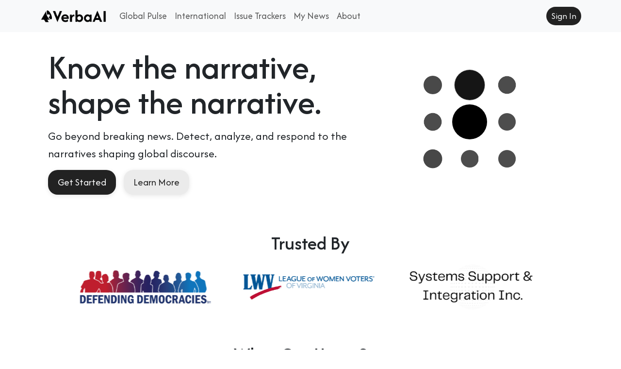

--- FILE ---
content_type: text/html; charset=utf-8
request_url: https://verbaai.org/
body_size: 259
content:
<!doctype html><html lang="en"><head><meta charset="utf-8"/><link rel="icon" href="/megaphone.png"/><meta name="viewport" content="width=device-width,initial-scale=1"/><meta name="theme-color" content="#000000"/><meta name="description" content="Know what's happening, when it's happening."/><link rel="apple-touch-icon" href="/megaphone.png"/><script async src="https://www.googletagmanager.com/gtag/js?id=G-B1C9PTJVRJ"></script><script>function gtag(){dataLayer.push(arguments)}window.dataLayer=window.dataLayer||[],gtag("js",new Date),gtag("config","G-B1C9PTJVRJ")</script><link href="https://cdn.jsdelivr.net/npm/bootstrap@5.3.0-alpha1/dist/css/bootstrap.min.css" rel="stylesheet"><link rel="manifest" href="/manifest.json"/><title>VerbaAI</title><script type="application/ld+json">{
      "@context": "http://schema.org",
      "@type": "WebSite",
      "url": "https://verbaai.org/",
      "name": "VerbaAI"
    }</script><script defer="defer" src="/static/js/main.15356887.js"></script><link href="/static/css/main.1c3b7fca.css" rel="stylesheet"></head><body><noscript>You need to enable JavaScript to run this app.</noscript><div id="root"></div><script src="https://accounts.google.com/gsi/client" onerror='console.error("Error loading Google Sign-In script.")'></script><script src="https://cdn.jsdelivr.net/npm/bootstrap@5.3.0-alpha1/dist/js/bootstrap.bundle.min.js"></script></body></html>